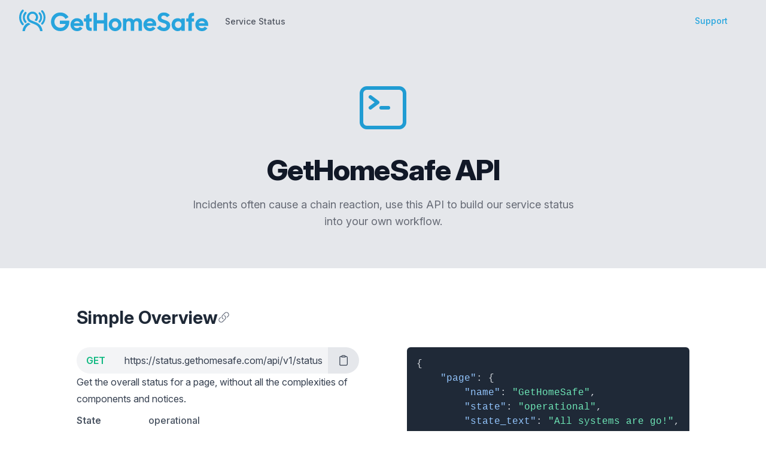

--- FILE ---
content_type: text/html; charset=utf-8
request_url: https://www.google.com/recaptcha/api2/anchor?ar=1&k=6Lc1z5MiAAAAAArBLreBfxilmog9tuu1Eqh2cCNM&co=aHR0cHM6Ly9zdGF0dXMuZ2V0aG9tZXNhZmUuY29tOjQ0Mw..&hl=en&v=N67nZn4AqZkNcbeMu4prBgzg&size=invisible&anchor-ms=20000&execute-ms=30000&cb=nvav27xbcji2
body_size: 48761
content:
<!DOCTYPE HTML><html dir="ltr" lang="en"><head><meta http-equiv="Content-Type" content="text/html; charset=UTF-8">
<meta http-equiv="X-UA-Compatible" content="IE=edge">
<title>reCAPTCHA</title>
<style type="text/css">
/* cyrillic-ext */
@font-face {
  font-family: 'Roboto';
  font-style: normal;
  font-weight: 400;
  font-stretch: 100%;
  src: url(//fonts.gstatic.com/s/roboto/v48/KFO7CnqEu92Fr1ME7kSn66aGLdTylUAMa3GUBHMdazTgWw.woff2) format('woff2');
  unicode-range: U+0460-052F, U+1C80-1C8A, U+20B4, U+2DE0-2DFF, U+A640-A69F, U+FE2E-FE2F;
}
/* cyrillic */
@font-face {
  font-family: 'Roboto';
  font-style: normal;
  font-weight: 400;
  font-stretch: 100%;
  src: url(//fonts.gstatic.com/s/roboto/v48/KFO7CnqEu92Fr1ME7kSn66aGLdTylUAMa3iUBHMdazTgWw.woff2) format('woff2');
  unicode-range: U+0301, U+0400-045F, U+0490-0491, U+04B0-04B1, U+2116;
}
/* greek-ext */
@font-face {
  font-family: 'Roboto';
  font-style: normal;
  font-weight: 400;
  font-stretch: 100%;
  src: url(//fonts.gstatic.com/s/roboto/v48/KFO7CnqEu92Fr1ME7kSn66aGLdTylUAMa3CUBHMdazTgWw.woff2) format('woff2');
  unicode-range: U+1F00-1FFF;
}
/* greek */
@font-face {
  font-family: 'Roboto';
  font-style: normal;
  font-weight: 400;
  font-stretch: 100%;
  src: url(//fonts.gstatic.com/s/roboto/v48/KFO7CnqEu92Fr1ME7kSn66aGLdTylUAMa3-UBHMdazTgWw.woff2) format('woff2');
  unicode-range: U+0370-0377, U+037A-037F, U+0384-038A, U+038C, U+038E-03A1, U+03A3-03FF;
}
/* math */
@font-face {
  font-family: 'Roboto';
  font-style: normal;
  font-weight: 400;
  font-stretch: 100%;
  src: url(//fonts.gstatic.com/s/roboto/v48/KFO7CnqEu92Fr1ME7kSn66aGLdTylUAMawCUBHMdazTgWw.woff2) format('woff2');
  unicode-range: U+0302-0303, U+0305, U+0307-0308, U+0310, U+0312, U+0315, U+031A, U+0326-0327, U+032C, U+032F-0330, U+0332-0333, U+0338, U+033A, U+0346, U+034D, U+0391-03A1, U+03A3-03A9, U+03B1-03C9, U+03D1, U+03D5-03D6, U+03F0-03F1, U+03F4-03F5, U+2016-2017, U+2034-2038, U+203C, U+2040, U+2043, U+2047, U+2050, U+2057, U+205F, U+2070-2071, U+2074-208E, U+2090-209C, U+20D0-20DC, U+20E1, U+20E5-20EF, U+2100-2112, U+2114-2115, U+2117-2121, U+2123-214F, U+2190, U+2192, U+2194-21AE, U+21B0-21E5, U+21F1-21F2, U+21F4-2211, U+2213-2214, U+2216-22FF, U+2308-230B, U+2310, U+2319, U+231C-2321, U+2336-237A, U+237C, U+2395, U+239B-23B7, U+23D0, U+23DC-23E1, U+2474-2475, U+25AF, U+25B3, U+25B7, U+25BD, U+25C1, U+25CA, U+25CC, U+25FB, U+266D-266F, U+27C0-27FF, U+2900-2AFF, U+2B0E-2B11, U+2B30-2B4C, U+2BFE, U+3030, U+FF5B, U+FF5D, U+1D400-1D7FF, U+1EE00-1EEFF;
}
/* symbols */
@font-face {
  font-family: 'Roboto';
  font-style: normal;
  font-weight: 400;
  font-stretch: 100%;
  src: url(//fonts.gstatic.com/s/roboto/v48/KFO7CnqEu92Fr1ME7kSn66aGLdTylUAMaxKUBHMdazTgWw.woff2) format('woff2');
  unicode-range: U+0001-000C, U+000E-001F, U+007F-009F, U+20DD-20E0, U+20E2-20E4, U+2150-218F, U+2190, U+2192, U+2194-2199, U+21AF, U+21E6-21F0, U+21F3, U+2218-2219, U+2299, U+22C4-22C6, U+2300-243F, U+2440-244A, U+2460-24FF, U+25A0-27BF, U+2800-28FF, U+2921-2922, U+2981, U+29BF, U+29EB, U+2B00-2BFF, U+4DC0-4DFF, U+FFF9-FFFB, U+10140-1018E, U+10190-1019C, U+101A0, U+101D0-101FD, U+102E0-102FB, U+10E60-10E7E, U+1D2C0-1D2D3, U+1D2E0-1D37F, U+1F000-1F0FF, U+1F100-1F1AD, U+1F1E6-1F1FF, U+1F30D-1F30F, U+1F315, U+1F31C, U+1F31E, U+1F320-1F32C, U+1F336, U+1F378, U+1F37D, U+1F382, U+1F393-1F39F, U+1F3A7-1F3A8, U+1F3AC-1F3AF, U+1F3C2, U+1F3C4-1F3C6, U+1F3CA-1F3CE, U+1F3D4-1F3E0, U+1F3ED, U+1F3F1-1F3F3, U+1F3F5-1F3F7, U+1F408, U+1F415, U+1F41F, U+1F426, U+1F43F, U+1F441-1F442, U+1F444, U+1F446-1F449, U+1F44C-1F44E, U+1F453, U+1F46A, U+1F47D, U+1F4A3, U+1F4B0, U+1F4B3, U+1F4B9, U+1F4BB, U+1F4BF, U+1F4C8-1F4CB, U+1F4D6, U+1F4DA, U+1F4DF, U+1F4E3-1F4E6, U+1F4EA-1F4ED, U+1F4F7, U+1F4F9-1F4FB, U+1F4FD-1F4FE, U+1F503, U+1F507-1F50B, U+1F50D, U+1F512-1F513, U+1F53E-1F54A, U+1F54F-1F5FA, U+1F610, U+1F650-1F67F, U+1F687, U+1F68D, U+1F691, U+1F694, U+1F698, U+1F6AD, U+1F6B2, U+1F6B9-1F6BA, U+1F6BC, U+1F6C6-1F6CF, U+1F6D3-1F6D7, U+1F6E0-1F6EA, U+1F6F0-1F6F3, U+1F6F7-1F6FC, U+1F700-1F7FF, U+1F800-1F80B, U+1F810-1F847, U+1F850-1F859, U+1F860-1F887, U+1F890-1F8AD, U+1F8B0-1F8BB, U+1F8C0-1F8C1, U+1F900-1F90B, U+1F93B, U+1F946, U+1F984, U+1F996, U+1F9E9, U+1FA00-1FA6F, U+1FA70-1FA7C, U+1FA80-1FA89, U+1FA8F-1FAC6, U+1FACE-1FADC, U+1FADF-1FAE9, U+1FAF0-1FAF8, U+1FB00-1FBFF;
}
/* vietnamese */
@font-face {
  font-family: 'Roboto';
  font-style: normal;
  font-weight: 400;
  font-stretch: 100%;
  src: url(//fonts.gstatic.com/s/roboto/v48/KFO7CnqEu92Fr1ME7kSn66aGLdTylUAMa3OUBHMdazTgWw.woff2) format('woff2');
  unicode-range: U+0102-0103, U+0110-0111, U+0128-0129, U+0168-0169, U+01A0-01A1, U+01AF-01B0, U+0300-0301, U+0303-0304, U+0308-0309, U+0323, U+0329, U+1EA0-1EF9, U+20AB;
}
/* latin-ext */
@font-face {
  font-family: 'Roboto';
  font-style: normal;
  font-weight: 400;
  font-stretch: 100%;
  src: url(//fonts.gstatic.com/s/roboto/v48/KFO7CnqEu92Fr1ME7kSn66aGLdTylUAMa3KUBHMdazTgWw.woff2) format('woff2');
  unicode-range: U+0100-02BA, U+02BD-02C5, U+02C7-02CC, U+02CE-02D7, U+02DD-02FF, U+0304, U+0308, U+0329, U+1D00-1DBF, U+1E00-1E9F, U+1EF2-1EFF, U+2020, U+20A0-20AB, U+20AD-20C0, U+2113, U+2C60-2C7F, U+A720-A7FF;
}
/* latin */
@font-face {
  font-family: 'Roboto';
  font-style: normal;
  font-weight: 400;
  font-stretch: 100%;
  src: url(//fonts.gstatic.com/s/roboto/v48/KFO7CnqEu92Fr1ME7kSn66aGLdTylUAMa3yUBHMdazQ.woff2) format('woff2');
  unicode-range: U+0000-00FF, U+0131, U+0152-0153, U+02BB-02BC, U+02C6, U+02DA, U+02DC, U+0304, U+0308, U+0329, U+2000-206F, U+20AC, U+2122, U+2191, U+2193, U+2212, U+2215, U+FEFF, U+FFFD;
}
/* cyrillic-ext */
@font-face {
  font-family: 'Roboto';
  font-style: normal;
  font-weight: 500;
  font-stretch: 100%;
  src: url(//fonts.gstatic.com/s/roboto/v48/KFO7CnqEu92Fr1ME7kSn66aGLdTylUAMa3GUBHMdazTgWw.woff2) format('woff2');
  unicode-range: U+0460-052F, U+1C80-1C8A, U+20B4, U+2DE0-2DFF, U+A640-A69F, U+FE2E-FE2F;
}
/* cyrillic */
@font-face {
  font-family: 'Roboto';
  font-style: normal;
  font-weight: 500;
  font-stretch: 100%;
  src: url(//fonts.gstatic.com/s/roboto/v48/KFO7CnqEu92Fr1ME7kSn66aGLdTylUAMa3iUBHMdazTgWw.woff2) format('woff2');
  unicode-range: U+0301, U+0400-045F, U+0490-0491, U+04B0-04B1, U+2116;
}
/* greek-ext */
@font-face {
  font-family: 'Roboto';
  font-style: normal;
  font-weight: 500;
  font-stretch: 100%;
  src: url(//fonts.gstatic.com/s/roboto/v48/KFO7CnqEu92Fr1ME7kSn66aGLdTylUAMa3CUBHMdazTgWw.woff2) format('woff2');
  unicode-range: U+1F00-1FFF;
}
/* greek */
@font-face {
  font-family: 'Roboto';
  font-style: normal;
  font-weight: 500;
  font-stretch: 100%;
  src: url(//fonts.gstatic.com/s/roboto/v48/KFO7CnqEu92Fr1ME7kSn66aGLdTylUAMa3-UBHMdazTgWw.woff2) format('woff2');
  unicode-range: U+0370-0377, U+037A-037F, U+0384-038A, U+038C, U+038E-03A1, U+03A3-03FF;
}
/* math */
@font-face {
  font-family: 'Roboto';
  font-style: normal;
  font-weight: 500;
  font-stretch: 100%;
  src: url(//fonts.gstatic.com/s/roboto/v48/KFO7CnqEu92Fr1ME7kSn66aGLdTylUAMawCUBHMdazTgWw.woff2) format('woff2');
  unicode-range: U+0302-0303, U+0305, U+0307-0308, U+0310, U+0312, U+0315, U+031A, U+0326-0327, U+032C, U+032F-0330, U+0332-0333, U+0338, U+033A, U+0346, U+034D, U+0391-03A1, U+03A3-03A9, U+03B1-03C9, U+03D1, U+03D5-03D6, U+03F0-03F1, U+03F4-03F5, U+2016-2017, U+2034-2038, U+203C, U+2040, U+2043, U+2047, U+2050, U+2057, U+205F, U+2070-2071, U+2074-208E, U+2090-209C, U+20D0-20DC, U+20E1, U+20E5-20EF, U+2100-2112, U+2114-2115, U+2117-2121, U+2123-214F, U+2190, U+2192, U+2194-21AE, U+21B0-21E5, U+21F1-21F2, U+21F4-2211, U+2213-2214, U+2216-22FF, U+2308-230B, U+2310, U+2319, U+231C-2321, U+2336-237A, U+237C, U+2395, U+239B-23B7, U+23D0, U+23DC-23E1, U+2474-2475, U+25AF, U+25B3, U+25B7, U+25BD, U+25C1, U+25CA, U+25CC, U+25FB, U+266D-266F, U+27C0-27FF, U+2900-2AFF, U+2B0E-2B11, U+2B30-2B4C, U+2BFE, U+3030, U+FF5B, U+FF5D, U+1D400-1D7FF, U+1EE00-1EEFF;
}
/* symbols */
@font-face {
  font-family: 'Roboto';
  font-style: normal;
  font-weight: 500;
  font-stretch: 100%;
  src: url(//fonts.gstatic.com/s/roboto/v48/KFO7CnqEu92Fr1ME7kSn66aGLdTylUAMaxKUBHMdazTgWw.woff2) format('woff2');
  unicode-range: U+0001-000C, U+000E-001F, U+007F-009F, U+20DD-20E0, U+20E2-20E4, U+2150-218F, U+2190, U+2192, U+2194-2199, U+21AF, U+21E6-21F0, U+21F3, U+2218-2219, U+2299, U+22C4-22C6, U+2300-243F, U+2440-244A, U+2460-24FF, U+25A0-27BF, U+2800-28FF, U+2921-2922, U+2981, U+29BF, U+29EB, U+2B00-2BFF, U+4DC0-4DFF, U+FFF9-FFFB, U+10140-1018E, U+10190-1019C, U+101A0, U+101D0-101FD, U+102E0-102FB, U+10E60-10E7E, U+1D2C0-1D2D3, U+1D2E0-1D37F, U+1F000-1F0FF, U+1F100-1F1AD, U+1F1E6-1F1FF, U+1F30D-1F30F, U+1F315, U+1F31C, U+1F31E, U+1F320-1F32C, U+1F336, U+1F378, U+1F37D, U+1F382, U+1F393-1F39F, U+1F3A7-1F3A8, U+1F3AC-1F3AF, U+1F3C2, U+1F3C4-1F3C6, U+1F3CA-1F3CE, U+1F3D4-1F3E0, U+1F3ED, U+1F3F1-1F3F3, U+1F3F5-1F3F7, U+1F408, U+1F415, U+1F41F, U+1F426, U+1F43F, U+1F441-1F442, U+1F444, U+1F446-1F449, U+1F44C-1F44E, U+1F453, U+1F46A, U+1F47D, U+1F4A3, U+1F4B0, U+1F4B3, U+1F4B9, U+1F4BB, U+1F4BF, U+1F4C8-1F4CB, U+1F4D6, U+1F4DA, U+1F4DF, U+1F4E3-1F4E6, U+1F4EA-1F4ED, U+1F4F7, U+1F4F9-1F4FB, U+1F4FD-1F4FE, U+1F503, U+1F507-1F50B, U+1F50D, U+1F512-1F513, U+1F53E-1F54A, U+1F54F-1F5FA, U+1F610, U+1F650-1F67F, U+1F687, U+1F68D, U+1F691, U+1F694, U+1F698, U+1F6AD, U+1F6B2, U+1F6B9-1F6BA, U+1F6BC, U+1F6C6-1F6CF, U+1F6D3-1F6D7, U+1F6E0-1F6EA, U+1F6F0-1F6F3, U+1F6F7-1F6FC, U+1F700-1F7FF, U+1F800-1F80B, U+1F810-1F847, U+1F850-1F859, U+1F860-1F887, U+1F890-1F8AD, U+1F8B0-1F8BB, U+1F8C0-1F8C1, U+1F900-1F90B, U+1F93B, U+1F946, U+1F984, U+1F996, U+1F9E9, U+1FA00-1FA6F, U+1FA70-1FA7C, U+1FA80-1FA89, U+1FA8F-1FAC6, U+1FACE-1FADC, U+1FADF-1FAE9, U+1FAF0-1FAF8, U+1FB00-1FBFF;
}
/* vietnamese */
@font-face {
  font-family: 'Roboto';
  font-style: normal;
  font-weight: 500;
  font-stretch: 100%;
  src: url(//fonts.gstatic.com/s/roboto/v48/KFO7CnqEu92Fr1ME7kSn66aGLdTylUAMa3OUBHMdazTgWw.woff2) format('woff2');
  unicode-range: U+0102-0103, U+0110-0111, U+0128-0129, U+0168-0169, U+01A0-01A1, U+01AF-01B0, U+0300-0301, U+0303-0304, U+0308-0309, U+0323, U+0329, U+1EA0-1EF9, U+20AB;
}
/* latin-ext */
@font-face {
  font-family: 'Roboto';
  font-style: normal;
  font-weight: 500;
  font-stretch: 100%;
  src: url(//fonts.gstatic.com/s/roboto/v48/KFO7CnqEu92Fr1ME7kSn66aGLdTylUAMa3KUBHMdazTgWw.woff2) format('woff2');
  unicode-range: U+0100-02BA, U+02BD-02C5, U+02C7-02CC, U+02CE-02D7, U+02DD-02FF, U+0304, U+0308, U+0329, U+1D00-1DBF, U+1E00-1E9F, U+1EF2-1EFF, U+2020, U+20A0-20AB, U+20AD-20C0, U+2113, U+2C60-2C7F, U+A720-A7FF;
}
/* latin */
@font-face {
  font-family: 'Roboto';
  font-style: normal;
  font-weight: 500;
  font-stretch: 100%;
  src: url(//fonts.gstatic.com/s/roboto/v48/KFO7CnqEu92Fr1ME7kSn66aGLdTylUAMa3yUBHMdazQ.woff2) format('woff2');
  unicode-range: U+0000-00FF, U+0131, U+0152-0153, U+02BB-02BC, U+02C6, U+02DA, U+02DC, U+0304, U+0308, U+0329, U+2000-206F, U+20AC, U+2122, U+2191, U+2193, U+2212, U+2215, U+FEFF, U+FFFD;
}
/* cyrillic-ext */
@font-face {
  font-family: 'Roboto';
  font-style: normal;
  font-weight: 900;
  font-stretch: 100%;
  src: url(//fonts.gstatic.com/s/roboto/v48/KFO7CnqEu92Fr1ME7kSn66aGLdTylUAMa3GUBHMdazTgWw.woff2) format('woff2');
  unicode-range: U+0460-052F, U+1C80-1C8A, U+20B4, U+2DE0-2DFF, U+A640-A69F, U+FE2E-FE2F;
}
/* cyrillic */
@font-face {
  font-family: 'Roboto';
  font-style: normal;
  font-weight: 900;
  font-stretch: 100%;
  src: url(//fonts.gstatic.com/s/roboto/v48/KFO7CnqEu92Fr1ME7kSn66aGLdTylUAMa3iUBHMdazTgWw.woff2) format('woff2');
  unicode-range: U+0301, U+0400-045F, U+0490-0491, U+04B0-04B1, U+2116;
}
/* greek-ext */
@font-face {
  font-family: 'Roboto';
  font-style: normal;
  font-weight: 900;
  font-stretch: 100%;
  src: url(//fonts.gstatic.com/s/roboto/v48/KFO7CnqEu92Fr1ME7kSn66aGLdTylUAMa3CUBHMdazTgWw.woff2) format('woff2');
  unicode-range: U+1F00-1FFF;
}
/* greek */
@font-face {
  font-family: 'Roboto';
  font-style: normal;
  font-weight: 900;
  font-stretch: 100%;
  src: url(//fonts.gstatic.com/s/roboto/v48/KFO7CnqEu92Fr1ME7kSn66aGLdTylUAMa3-UBHMdazTgWw.woff2) format('woff2');
  unicode-range: U+0370-0377, U+037A-037F, U+0384-038A, U+038C, U+038E-03A1, U+03A3-03FF;
}
/* math */
@font-face {
  font-family: 'Roboto';
  font-style: normal;
  font-weight: 900;
  font-stretch: 100%;
  src: url(//fonts.gstatic.com/s/roboto/v48/KFO7CnqEu92Fr1ME7kSn66aGLdTylUAMawCUBHMdazTgWw.woff2) format('woff2');
  unicode-range: U+0302-0303, U+0305, U+0307-0308, U+0310, U+0312, U+0315, U+031A, U+0326-0327, U+032C, U+032F-0330, U+0332-0333, U+0338, U+033A, U+0346, U+034D, U+0391-03A1, U+03A3-03A9, U+03B1-03C9, U+03D1, U+03D5-03D6, U+03F0-03F1, U+03F4-03F5, U+2016-2017, U+2034-2038, U+203C, U+2040, U+2043, U+2047, U+2050, U+2057, U+205F, U+2070-2071, U+2074-208E, U+2090-209C, U+20D0-20DC, U+20E1, U+20E5-20EF, U+2100-2112, U+2114-2115, U+2117-2121, U+2123-214F, U+2190, U+2192, U+2194-21AE, U+21B0-21E5, U+21F1-21F2, U+21F4-2211, U+2213-2214, U+2216-22FF, U+2308-230B, U+2310, U+2319, U+231C-2321, U+2336-237A, U+237C, U+2395, U+239B-23B7, U+23D0, U+23DC-23E1, U+2474-2475, U+25AF, U+25B3, U+25B7, U+25BD, U+25C1, U+25CA, U+25CC, U+25FB, U+266D-266F, U+27C0-27FF, U+2900-2AFF, U+2B0E-2B11, U+2B30-2B4C, U+2BFE, U+3030, U+FF5B, U+FF5D, U+1D400-1D7FF, U+1EE00-1EEFF;
}
/* symbols */
@font-face {
  font-family: 'Roboto';
  font-style: normal;
  font-weight: 900;
  font-stretch: 100%;
  src: url(//fonts.gstatic.com/s/roboto/v48/KFO7CnqEu92Fr1ME7kSn66aGLdTylUAMaxKUBHMdazTgWw.woff2) format('woff2');
  unicode-range: U+0001-000C, U+000E-001F, U+007F-009F, U+20DD-20E0, U+20E2-20E4, U+2150-218F, U+2190, U+2192, U+2194-2199, U+21AF, U+21E6-21F0, U+21F3, U+2218-2219, U+2299, U+22C4-22C6, U+2300-243F, U+2440-244A, U+2460-24FF, U+25A0-27BF, U+2800-28FF, U+2921-2922, U+2981, U+29BF, U+29EB, U+2B00-2BFF, U+4DC0-4DFF, U+FFF9-FFFB, U+10140-1018E, U+10190-1019C, U+101A0, U+101D0-101FD, U+102E0-102FB, U+10E60-10E7E, U+1D2C0-1D2D3, U+1D2E0-1D37F, U+1F000-1F0FF, U+1F100-1F1AD, U+1F1E6-1F1FF, U+1F30D-1F30F, U+1F315, U+1F31C, U+1F31E, U+1F320-1F32C, U+1F336, U+1F378, U+1F37D, U+1F382, U+1F393-1F39F, U+1F3A7-1F3A8, U+1F3AC-1F3AF, U+1F3C2, U+1F3C4-1F3C6, U+1F3CA-1F3CE, U+1F3D4-1F3E0, U+1F3ED, U+1F3F1-1F3F3, U+1F3F5-1F3F7, U+1F408, U+1F415, U+1F41F, U+1F426, U+1F43F, U+1F441-1F442, U+1F444, U+1F446-1F449, U+1F44C-1F44E, U+1F453, U+1F46A, U+1F47D, U+1F4A3, U+1F4B0, U+1F4B3, U+1F4B9, U+1F4BB, U+1F4BF, U+1F4C8-1F4CB, U+1F4D6, U+1F4DA, U+1F4DF, U+1F4E3-1F4E6, U+1F4EA-1F4ED, U+1F4F7, U+1F4F9-1F4FB, U+1F4FD-1F4FE, U+1F503, U+1F507-1F50B, U+1F50D, U+1F512-1F513, U+1F53E-1F54A, U+1F54F-1F5FA, U+1F610, U+1F650-1F67F, U+1F687, U+1F68D, U+1F691, U+1F694, U+1F698, U+1F6AD, U+1F6B2, U+1F6B9-1F6BA, U+1F6BC, U+1F6C6-1F6CF, U+1F6D3-1F6D7, U+1F6E0-1F6EA, U+1F6F0-1F6F3, U+1F6F7-1F6FC, U+1F700-1F7FF, U+1F800-1F80B, U+1F810-1F847, U+1F850-1F859, U+1F860-1F887, U+1F890-1F8AD, U+1F8B0-1F8BB, U+1F8C0-1F8C1, U+1F900-1F90B, U+1F93B, U+1F946, U+1F984, U+1F996, U+1F9E9, U+1FA00-1FA6F, U+1FA70-1FA7C, U+1FA80-1FA89, U+1FA8F-1FAC6, U+1FACE-1FADC, U+1FADF-1FAE9, U+1FAF0-1FAF8, U+1FB00-1FBFF;
}
/* vietnamese */
@font-face {
  font-family: 'Roboto';
  font-style: normal;
  font-weight: 900;
  font-stretch: 100%;
  src: url(//fonts.gstatic.com/s/roboto/v48/KFO7CnqEu92Fr1ME7kSn66aGLdTylUAMa3OUBHMdazTgWw.woff2) format('woff2');
  unicode-range: U+0102-0103, U+0110-0111, U+0128-0129, U+0168-0169, U+01A0-01A1, U+01AF-01B0, U+0300-0301, U+0303-0304, U+0308-0309, U+0323, U+0329, U+1EA0-1EF9, U+20AB;
}
/* latin-ext */
@font-face {
  font-family: 'Roboto';
  font-style: normal;
  font-weight: 900;
  font-stretch: 100%;
  src: url(//fonts.gstatic.com/s/roboto/v48/KFO7CnqEu92Fr1ME7kSn66aGLdTylUAMa3KUBHMdazTgWw.woff2) format('woff2');
  unicode-range: U+0100-02BA, U+02BD-02C5, U+02C7-02CC, U+02CE-02D7, U+02DD-02FF, U+0304, U+0308, U+0329, U+1D00-1DBF, U+1E00-1E9F, U+1EF2-1EFF, U+2020, U+20A0-20AB, U+20AD-20C0, U+2113, U+2C60-2C7F, U+A720-A7FF;
}
/* latin */
@font-face {
  font-family: 'Roboto';
  font-style: normal;
  font-weight: 900;
  font-stretch: 100%;
  src: url(//fonts.gstatic.com/s/roboto/v48/KFO7CnqEu92Fr1ME7kSn66aGLdTylUAMa3yUBHMdazQ.woff2) format('woff2');
  unicode-range: U+0000-00FF, U+0131, U+0152-0153, U+02BB-02BC, U+02C6, U+02DA, U+02DC, U+0304, U+0308, U+0329, U+2000-206F, U+20AC, U+2122, U+2191, U+2193, U+2212, U+2215, U+FEFF, U+FFFD;
}

</style>
<link rel="stylesheet" type="text/css" href="https://www.gstatic.com/recaptcha/releases/N67nZn4AqZkNcbeMu4prBgzg/styles__ltr.css">
<script nonce="XkLp_2-BVIIqgRn_x_4gLw" type="text/javascript">window['__recaptcha_api'] = 'https://www.google.com/recaptcha/api2/';</script>
<script type="text/javascript" src="https://www.gstatic.com/recaptcha/releases/N67nZn4AqZkNcbeMu4prBgzg/recaptcha__en.js" nonce="XkLp_2-BVIIqgRn_x_4gLw">
      
    </script></head>
<body><div id="rc-anchor-alert" class="rc-anchor-alert"></div>
<input type="hidden" id="recaptcha-token" value="[base64]">
<script type="text/javascript" nonce="XkLp_2-BVIIqgRn_x_4gLw">
      recaptcha.anchor.Main.init("[\x22ainput\x22,[\x22bgdata\x22,\x22\x22,\[base64]/[base64]/MjU1Ong/[base64]/[base64]/[base64]/[base64]/[base64]/[base64]/[base64]/[base64]/[base64]/[base64]/[base64]/[base64]/[base64]/[base64]/[base64]\\u003d\x22,\[base64]\x22,\x22LjrDnsOiw7QHwoTDhlokNW4kM8OKwpYdbcKyw78uRkPCtMKKVFbDhcOjw5hJw5vDpMKBw6pcXCg2w6fCnCVBw4VIYzk3w7vDuMKTw4/[base64]/ClsKBw4jCv8OvbcKtS8O0w5XCsWbChMKPwpN+wqTCmHd0w6fDpMKyESgewqzCqSzDqw/CvsOXwr/Cr2sVwr9ewpjCq8OJK8KcecOLdHFvOywRSMKEwpwnw44banQkUMOED1UQLTnDoydzacOoNB4YPMK2IUjCpW7Cil4rw5Zvw6vCp8O9w7l4wr/DszMxOANpwq3CucOuw6LChnnDly/Dn8OUwrdLw5nCoBxFwpbCmB/[base64]/DkMO4wqfDq8O1bm8xwpzDn8KNwrcrRELDssO2bnPDrcOGRXDDmcOCw5QsSMOdYcKvwoc/SVLDmMKtw6PDsz3CicKSw6rCpG7DusKowpkxXVJVHF4Qwo/Dq8OnXDLDpAEQfsOyw79Uw70Ow7djLXfCl8OdHUDCvMK+CcOzw6bDgjd8w6/Ck2l7wrZNwqvDnwfDsMO2wpVUGsKYwp/DvcOww6bCqMKxwqdPIxXDsiJIe8OLwpzCp8Kow5LDssKaw7jCqsKLM8OKTFvCrMO0wpE3FVZ5HMORMHvCssKAwoLCjsOkb8Kzwr7DjnHDgMKxwpfDgEddw4TCmMKrNsO6KMOGf3puGMKJRyN/EibCoWVCw4RELz5uFcOYw7rDu23Dq33DhsO9CMOCTMOywrfCmMKzwqnCgA00w6xaw5URUncfwoLDucK7HGItWsOgwq5HUcKTwrfCsSDDq8KoC8KDTsKWTsKbWMKxw4JHwrd5w5Efw60Uwq8bVD/DnQfCqnBbw6Arw6oYLAPChMK1wpLCncO8C2TDni/[base64]/Cui19w5pdUQhnR0DCpMOUfh0PwphKw4MNYBJ4SG5tw6XDgMKMwptBw5YZEEApRMKIHjtJNcKIwrPCrMK/[base64]/Dn8KnwpQMw4ocwpTCr8K6wrbDl3LDssKowqrDolhQwrBCw5EJw5vDlsKQZ8KAwoAcFMOkZ8KCTD3CqcK6wpEgw6fCoDzCnmUUYjDDjDMHwrbDlhN/RyjCnwjCl8O1X8OBw5UiPy/CgsKUaVh4wrfDvMOtw6TDo8OneMO2wpsfLVXCjMKOM3E3wqnCnGbCi8Ogw4LDu0/ClE3ChcKQFxBSH8ONwrI2CU7Dg8KJwrMiRkPCs8KzN8KdDQd2OsOrd3gfNMKgZ8KoBks6S8Kxw77DrsK9S8KmLyAlw7nCmRBPw5rCrwLDksKBw5IcVkLChsKPRcKcUMOkZsKNQQhOw4s6w6XCmCPDoMOgGGnCjMKMwrPDmMK8CcKQFAoUFcKcw57Dmlc7T2Aywp/[base64]/wpI8w6DCth5twpwgw6E4wqAxYgvCmwB5w5o4VcOsRMOrVsKNw4VEHcKuT8KDw7zCocO/XMK7w5PCvzgnUAzCjE/DqTPCosK9wq94wpcmwrshO8KKwoBnw7B2O1XCpcOwwpnCpcOIwqTDucOuwoPDvEfCo8KGw5pUw4EUw77Dul3ChQ/[base64]/CrMOJRMOvw7Mkw6zCmMKgRFYyPsKQw43CqMKNMsOTLTDDv3MXV8KBw7nCqDRhw7AMwrddQUXDi8KFUTHCskBnRsOjw50MRlXCqRPDpMKkw4DDhD3CjsKww45qwrzCmxB3Ky8nMw5+w70Aw6nCgS7Cjy/[base64]/DpMOtwo7CqlzDp8OIw6zCscKITkhvZRPCrQPClsKFPR/DizDDqgPDuMOSwqh5wodrwrrCtsKfwrDCu8KLdkzDt8Kmw5N0HiwBwpk6GMO4L8ObIsKww5ENwpvDnMKew6RxBcKMwp/[base64]/Dng7DvMKKw5nCqMO5w7QMMsOdw7nCicK7F8O4wo0TwqnDpcOJwqDCs8KrNBsDwrJMKG/DvXjCqivClTbCpB3DrMO8QFM7w6TCoC/DgWIOMVLCisOWCsOvwo/CnsK/esO1w6nDosO9w7wJcFcCRhcCVxFow4DDkMOUwqrCr2EgVAI3wqzCggJEcsOkXXpmG8OKeHZscyrCpcK8wok1IyvDjWDDkyDCoMOuV8OFw5s5QsOCw7bDgGnCrgvCm3/CvMKZLnZjwoU8woXDoAfCjzUcw4BEEys/WcKkM8O3w47CssK4WGXDrsOrIMOzwp1VQMKvw6F3w4nDvQBeXsOjYFJwUcO5w5BtwpfCuXrCmUoDdF/[base64]/DisOZfwPCsMKQwoHCt2vCgMKkNW51P8OCw5LDlX01w5HCjMOdC8OFwphvS8KpD2vDvsK0woHDvXrDhSQ/[base64]/[base64]/CsAtyDcOKwoHDlcOvL3U9fl5nwqQWR8OEw5vCsmxRwo4/YzULw7Z8w6XDniYSQ2oLw7x+L8OqKsKOwqzDu8K7w4FDw7LCngvDmcO6wqwZIsKpwo11w7htFVNPwqIHbsKuOifDtMOtDsO1T8KpZ8O8EsOzRD7Cs8OmGMO6w748Gz8uwpDDnGfCpSTDjcOgGjzDu00Ewo1/[base64]/Dt8KrYMKyWMKGwqvCrMOLwqYsbMOmOiLCscOfw6TCv8KmwpUaAmbCmV7CjcOiMSgkw4LDg8KOIT7CumnDhBJgw6HCvsOrTixrSWk/wqQdw7nCthYFw6J+VMOkwoR8w7Mrw4vCqypjw7lswofDg1JXMsKcJcOTP3jDikUGCcK8wrJfwqTDmS9NwoYJwosuXMOqwpN0wqHCoMKDwo0EHELDpHvDtMOqLW/Dr8OYAGDDjMKxwpAnIl0zN1t/w5MyOMOWODgBNS8CZ8OjEcOqwrQZQRvCnXIAw79+wpRxw5XDkWTClcOGBQUPKcK6CXVIIkTDkk53b8K8wrcgJ8KcQ0jChRcPLCnDr8OKw5fDpsK8wp3DkyzDuMKPAmXCvcOyw7zDi8K2woJCE3smw7VLC8OBwpNFw4crMMKUAGvDr8KZw7rDm8ONw4/DvBBlw4wMOsO4w6/DiynDssO7McOHw5llw6F4w5kZwqIFQhTDvGQFw6EPZMOSw5xQB8KqbsOrIDRZw7TDpgjDmXnCmlLCk0TCr2zDu3QQDxXCqg7Cs39VQsKrwpwBwq0qwrURwpYTw5RNacKlIjTDgRN0BcKVwr4wfVpVw7BWM8Kqw59Ew4/DqMOmwqVEUMOpwosxSMKzwqnDgcOfw5jCih82wrzCrAdkNcKcKsKqZcO+w69dwq4Lw4J5VnvCgcOKA1/CpsKEAXtQw6TDjBICZjPCp8OTw6EgwoUnCVVue8OVwq7Dt2DDn8ObXsKMR8OGAsO4Zi7CqcOuw7XCqz8gw7bCvcKiwqHDp3Z3w7TCi8KHwpRew5Npw43DnVxeC1zCj8OFasO/w4B6w6/[base64]/DmBprwpHCphYYwoVuwqVzAzPDlsOxwr9pw6FcH0Jlw6JgwqjCisOmZll4NlXCknvDjcKJwpvDhC8iwpkRw7PDnGrCg8OPw5LDgyNXw7FwwpBFXMK8w7fCqBrDrXY/ZnNTwobCoDzDvCDCmBYrw7HClCrCu3Qxw7kDw6bDrwfCpcKvWcKNwonDtcOSw7FWOg9zw5VLDsKqwqjCinTCvMOOw4s7wrvCisOrw6HDuj9YwpPClSoDMcKKahosw6DDkcOBw6TCiDwGccK/[base64]/Dg33DssODw5TCngnDpMOyw43CuMKlw6ArGVhQBcKew6EGwo57dMOuIDUzasKYBGnDv8K9LsKWw6rDghbCpRVUbUlawqPDtAEAe1TChsKBDgvCjcOIwowtYEPCpznDiMOgw6cWw7nCtMO5YBzDpsO2w5IkSMKnwrvDhsK4BAEKcFLDoXMSwrxPJMK0DMK2wqQjwr5Ywr/Cg8ODMcOuw7N2wrXDjsOXwrYgw63CrUHDjMO/Clkrwo/CqGgbNMKbQcO3wp/DrsOHw5TDti3CmsKwXyQaw6/[base64]/[base64]/w7HCjsOOwoE0QcKEMQrDosKrwrFLwqLDgXfDicOPw7kkNUVNw5bDuMKYw55LARFQw6rCvyPCvsOwK8Kfw6XCrm1Kwod5w50GwqXCssKMw7RddHPDrzPDsxjCosKPSMKXwrQew7zCu8OKCxzCs0HCgWvCq3DCl8OIesO7VMKRe0/DosKJw5fCpcOnXsO7w7/DpsO0SsKIHcK6BMOWw651c8OrAsOKw6/DiMKbwpR0woFfwr5Kw7cpw67CjsKpwobCj8KIYnstNiV1cghawrkFw4XDksOXw6zCmG/[base64]/wpAAw71tUDXDoMKpw5FEwrM7TcKZw4zCo8Kxw6vDoShywqHCuMKYLMOdwrHDmsO6w7dGw5PCmsK5w5c2wrHCk8Obw5dow4jClXMWw67CtsKrw6h3w7IWw7caA8Ojf0DDqnrCsMKZw4IiwqXDkcObbnXCpMKEwr/CrF1FBsOZw6RNwrTDtcKtScK3RCbCsTPDvxvDv0J4E8OVYBTDh8Kswo9twqwpSMKTw6rCi2bDssO9CGbCrF4eMsK/b8KwIn3CnTXCt3DCgndJfMOTwpDCsSQKPG9ISDB/QC9CwptiCCrDrQ/DhsOjwqPDh1E4RwHDqwUDfX7Cv8O4wrUhVsOQSWE5wr9Ke21/w4TDjMOiw6HCpSAvwoJoRDYYwphzwpvChTwNwo9iE8KYwqnCkcOkw5s/w5BpIMOawqnDucKDDcO8woLDpXTDpw/[base64]/DhcKObsKDw7XDs25IwrQSKsONIcOFwoBJb8OeecOuHm93w7RCIgQZTsKLw5PDrx/DsAJHw7/DtcKgS8O8w5/DrhPCr8KeaMOYLGBqFsKjCQ0MwqIzwr5/[base64]/CrsOOPXTCunRLwok8wq/CqsK8wqRXBsOvwqQEXQHDiMOUw4ldfEHDoH43w57CncOqwq3Cm27DkXfDr8K9wowQw7oAP0V3w6bDo1XCpsOtwrVsw6XCksOefcOCwoZkwplJwprDkX/DkMOFKibDusORw4jDjsOOdMKAw5xCwrwrVEwgExVmHHnClFd8wogTw6fDj8K/w7HDiMOrNcOOwoYCdcO/X8K5w5nDg1wWOj/[base64]/[base64]/DrSfDvw8swqjDgkHDq1bDm8KBEl7CosODwoJzRsOPSgo5JVfDknsxwptRJELDmk7DiMOrw7gjwqJOwqJFEsOzw6lXCMKnw60obAFEw6PDusKjecOUMCNkwpQzW8OPwpV7PxhRwoPDicO/w5QTS3/CosO1E8OAw5/CucKsw6DCgiPDuMOlKDzCqw7CpCrCnmBRKMOww4bDuw7CnSQ7YxDCrQNow4PCvMObenUow61QwpE0wr7Dl8OZw6siwqcswq/Cl8O/[base64]/DhMKEw53DpSsVw4HDnMOGIsO0cVliw4zCs3pFwo5NVsOMwqLChnbCvcKywpocBsOMw5DDhSHDjx/[base64]/CtjJwXy/CtArDuiolwrXCoAPCs1ULX3/DjUxgw4bChcO+w4HDhQQQw7jDjcOWw6bCmCs9K8KNwp5awrt3McOeAiPCmcOvbsKDLAfCmsKUwpsLwqo9LcKcwqvCtzcEw7DDhcOaBR/CrxQdw4gSw6XDpMOQw4M4woLCllkJw4Yaw4gTaWvCk8OcCsOwGMKrLcOBU8OoIG5ubBEAUnTCqsOkw5/CsmVkwo5LwqPDg8O1YsKUwrLCqxA/wrFIUGXDgSTDhh5pw4snLCXDkC8XwrhCw7dUJMKYT1Ztw4V1TsONMWIHw7h5w6rCjW41w7BOw7d9w4fDhDhZDxNKC8KBYsK1H8OrUFALbMOHwq3ChsO8w4McEsK7OMKxw6jDssOpLMOGw5TDjFxkAMKWTFM3XsKawol0YmvDjMKBwohpZTNkwpRIbcO/wohnVcOwwrvDnEQiI3NLw4kgw4wKSmFqdcKDTcKYLE3Dp8OkwojDsF5/AsOYTwNPw4rDnMKxDMO8JcKEw58twqTCsBI2wpEVSknDml0Iw6k5PV/DqcOncTN/VkfDsMOjfD/CgiLCvxl5Ui9bwqDDvjzCnkd7wpbDsk8bwqgEwrIWBcK0w51pU33Di8KZw79UBBw/FMOUw67CsEMjPDfDuhPCsMOmwo90w6PDqRvClMOQHcOnw7TCn8OBw5FAw5hmw5HDqcOowoYZwpBEwqbDt8OCE8OARcKoTxE5dMOhw4PCmcOJM8K8w7HCpF7Dg8K7ZyzDvsOSKhF/wr19UsORasOnIcOIHsK3wrjCsw5MwrRrw4g2wqshw6fCq8KKwonDsGHDjz/[base64]/DkDsIwopow57ClMOKeS5jwpzDhVJzw4zCq8OuVcOFYMKDViosw7XCiRbCg0XColNbdcKTw559Vy4twp9+fAbDug8yXsKUwq/[base64]/[base64]/DuCxPw6QCwoLDqDtzwpnCg8KpwobDkDkTFsOSw58bCGUnw4x4w6tLDcK/RcKwwonDris/bMKkK1nDlSoVw5IrSm/CisOyw4sHw7fDp8KkCUlUwo1UTzNNwp1kb8OowrVhWsOUwqvCmx5uw4TDksKmw657I1RQKcOMCgZpwo8zP8ORw6/DoMK4w4Y7w7fDokttw4hjwqV6RSwqBsKiBm3Dqw/[base64]/CvjTCtmIBwrTDo8OnwovDvSvDnwxmPgdnZsKWwqkBOsOHw799wpdJKcKtwrrDpMOIwo0Sw6HCnQ5PMxnCjcObw4BTecKmw7vDhsKrw5DCgggTwqF8AAk+RWgqw79zwptLw7JBHsKJEcO8wqbDjVheAcOvw6LDl8OlHnNQw47DvVvCsRfDnU/DpMKKay5TCMOpS8O2w4Abw7zCmyrCr8OWw7DCjsOzw4sKOUhUcsKNehjCj8O5BX88w7c1woPDrMO/w53Cg8ObwqfClRxXw5bDocKSwrxdwqHDgihqwpvDicKswop0wr8ME8K1AcOQw7PDqm10TwhfwonCmMKVwrzCsk/DlE7DvifCpnfDmB7ChVEuwoAhYAnCpcOfw4rCpsKwwrtZQgPCvcKxwozDsGFnecKEw7nCgmNYwrFmXHd2woAhIHLDr1UIw5k6BGl7wo/Cu1sgwrVAGMKUSxrDuSLCn8KOw6bDmsKnKMKowrscw6LCjsOOwod0N8OYwqLCnsKwQMKvJkHDqsODXAfDgUxJCcKhwqHCrcOcdcKHU8KmwrDCtRzDqTLDi0fCvhzCosKEAQ4dwpZ1w4XDhsOheF/DgyLCtg82wrrCv8KqOcOBwoVEw4xnw4jCtcOYU8KqJk3CjcKQw6rDulzDuijDisOxw5V2RMKfQwwEF8KvNcKcU8OpGUt9FMKIwrR3GnjCu8OaZsOOw5VYwrcaMSggw6MawrzDrcKSScKKwrYQw7nDkMKnwq/Dtxs/esK+w7TDtA7DiMKaw7sRw5suwrHCtcOWw5rCqxpcw69vwqtbw6jCsjzDpExYYFRbU8Krw7kQZ8OOwqvDkH/DgcOrw7NDWMOEDi7DoMKDKAcYYCstwqN1wrtCN0PDpcONIE3DqMOfMVY5wrNMCsORw4HCmyfChwvCtijDrMK6woTCo8OibsKRTmbCr3Fww59rQMOsw6U/w4AmJMOiCTbDncKQfMKHw5PDuMKGf1oFU8Kww7fDi2lIw5TCj1nCpsKvJMOyHFDDnDHDq3/[base64]/wr3ClSrDp8O8PXzCkh5RB3dFWsKCBG3CnMOdwrhvw4IEw6FJQMKKwqbDtcOzworDsVzCnWg/JMKjDMOMFXTCusObeQZ3asOveEJRHQDDh8OdwqvCsE7DnsKXwrEVw58dwpw7woYhEFnCqMOYN8K8NsOmGMKMfcKkw7kCw5VebR9aVkAYw4TDll3DrktdwoHCg8OqdGcpPhDDocK7OhB2H8KRKCfCg8KaBhgvwqZ0wr/[base64]/HMKQwq7CicOwHEzDtm/DgT40w47DicKYVzbCuiQoZ2XDuw4Kw6coN8OEB33Dmx7DvsOUekYzV3jDiR0Sw7IxfFEMwp9bwr8eSEzDr8OZwpHCiHoAMcKTNcKdY8OsX0QNSsK1NMOSw6N/w4zCvmAWOjHCkTxjcsOTOlsvfBciQTYnIzXDpELDgFfCjSEMwrsIw6Z+RMKwFmICMsKtw5zDlsOVw43CnUZvw7g9bcKtX8OsXkjDlWx9wq9LA0TCqx/CncOZwqbCtWJbSDbDozIeZ8O5w6AEFBtcClBSQjhREXfCoyvCl8KtESvDvw3DhTrCnADDuU/DpjTCuy/DrMOtD8K7GmbDtsOiZWYNEzBAJzXDhH1sTydjNMKxw4/DqcKSRMOCTMKTAMKjJ2tUe1Mmw6jCncOxY2d8wozCoGvCsMOjwoDCqx/CuVITwohGwroWLsKPwp3Dh1oCwqbDvWbCssKuKcOkw7QOGsKVWS0nJMKcw6Fuwp/ClwzDhMOhwoTDjcKVwoQAw5zCuHjDssK9K8KJw6TCkMOuwrbCh0HCgUNFXUHCrSsCw6Iow6bDvhbDqcKGw5XDvh0sNMK5w7jDoMKGI8Onwo03w5TDhcONw5/DrMOwwp/DqsOMHh4gAxIsw7dzCsO0LcOUdSpYUhVUw4DCi8OQw6lVwojDmgkKwqM4wqvChBfCqy4/wq3CnF/CkMKpRS1fXhHCvsKyQsO+wo09asKGwrDCvxHCucKDB8OlMAfDjxUmwr7CoT3CsSMvc8K+w7/[base64]/O8OTw4RPX2HCn3/DnBVdE8OEwrREbMOQbBDCmVLDrAAVw7RIKQjDi8Khwrk3wqTDjnDDm2lpEhx9McO2awEsw5NPMMOww4hkwod3Vg4sw58tw6HDpMOdP8O5w5HCvG/[base64]/Cv2XDs8Kvw7nChsOnw4YnAsOeYcKCVcOVZMK2woQ1ZsOxTyVdwoLDpjY9w58ZwqfDlB7CkcOuXcOTOwjDq8KHw4PDrghFwpQcNAMVw7UZWsKcCsOAw5luAAB7wqN3OQ7CqFJia8KFbTsYS8KVw5LChgVNRMKDWsKUQsO5MAjDiFHCncO0woXCnsOkwr/DoMKnbMOQwosrdcKNw6ALwrjCjwM1woR7w7zDkR/[base64]/AlYbwrhgD8O2aMKhHR3DjwRMw7BUw63CusKNJcKbfyE+w4/Csk9ow7fDg8OQwrLCuDp2fxTDk8K1w4h8U29AFcOSSD9vwpsswooMAFXDgsKkXsOxw7lowrZ4wptqwopSwrwxwrTCu33DiTgCGsOdWABpPMKRMMOaN1LCh3QfBlV3AxgNKcK4wr96w7E/w4LDhMOjHMO4FsOyw4DDmsOeLRXCk8Ocw4/[base64]/[base64]/CtjvCmCTDssKiNx0Owr52S14HwrnDolg0NCHCpcKrP8KIJU/DksOGa8OeV8K0Z0jDoX/CjMOLZnMKccORccKxwpjDqEfDn2YewrjDpMKGeMK7w7nCnV7DncO3w5jDhsKmDMOIwrrDh0dDw4Z8DcKWwpTCml9OPnXDuCUQw5PDm8K3IcOtw6jDhMONNMK2w5RicsOPRcKSBMKYO0c/wpF4wpFgw5BcwoXDkFNCwq9tVlHDmVobwpDDisOSFAMZPSF2XCfDgcO+wqjCoD94w7JhJxRoF0d8wqk4Slw3GnIKEVrCuzBaw67Cty/CuMOowonComdGeWAQwrXDq1XCicO0w65Nw5xCwqXDsMKWwoB+aF/DhMKpwq14wqkywrnDrsK9w4DDpjJ6MW4twq5lFignZy3DpcOswqZ4UEtpfEsBw77CuWbDkk/DuRrCpyfDj8KXTjcuw47DqCFWw6LCicOgNTLDi8OlXcKdwqhnZsKcw6tzNjLDsl7DgmTDj1dWwrVjw58HRcKzw40BwogbBkNbw43CgmnDgkUdw4lLXjnCscK/YnEHwp4Kd8OpTMO8wqHCqMKKZWVGwp05wo06CsO/w6AYCsKbw4N/[base64]/wqoww4fDn8O6cwHDgh7DvRXCvMOBHxXChcOqw7XDjSLCi8OXw4LCrB1ew53Dm8OLHTo/wpk+w79cMA3DvQFdL8Kfw6U+wq/DsUhgwq9oJMKTdMKgw6XClMKPw6bDpFcmwpIMwq3CnsOfw4bDkTrDnMOjDsK4wqHCrypxJEsePQfClMKYwoBqw51Sw7E7NsKYB8Kowo3Dhj3Cmxwtw6lVG2rDuMKEwrZaR0RwOMKmwpUVW8OWT1R6w7ElwoNzJxzChMKLw6/Cj8OnKyx8w6fDg8KuwpfDukjDvGjDum3CkcOmw4pGw4g6w6/[base64]/CtcOywoHDu8KNw5IEw6/CjcOLwrTCt25DwottO1bDs8KZw4bCm8OAaS8sIi9Ywp0hY8OJwq99L8OfwpbCt8O/wrHDqMKIw7Nxw5zDgMKlw5xPwr18wo7CrQhRZ8KHeRJiwozDr8KVwoBVwoAGw4rDnW9TRcKvFMKBKmQZUFNsPC4kcyPDtDvDiwvCr8OUwrIKwpjCksOZfXBZXTxawptdKsOnwqPDhsORwpRQe8Kgw5ggesOKwq1RUsOVYU/CqsO0KTjCrsOeHHoJHMOtw7tzVidrLHLCi8K2fU0JHxnCo1Iqw7fCuxZZwoPCtAbDnQRyw5nCqsOZIADCv8OIYMKfw7JQdMO/wrVWw7Rbw5nCpMOIwoQOTBrDgcOMKEYBwpTCkig3MMKJT1jDmkMfPxHCvsOdNkHCpcOQwp0MwonDscOfIcOzRX7Dh8OofC8uPExCesOoZGwBw4l9BcONw57Con5ZAmbCmQbCpjIoW8K5wqdPWVEZdRTCkMK3w6pME8KsYcKmQTFiw7N7wr/CsTHCpsKmw73DmMK8w7TDhhA1w6nCtVEawp/[base64]/G8KzwpDCnV8Rw7TDi8OhDMOYw6bCtsOTYnNHw4rCpT0IwqrCoMOsYiZJfMOtFgfDhcODwovDsBxFPMK4JFTDn8K3XSknfMO4Sy1jw5fCo0Mpw7txen/DpsOpwq7DpcOaw7fDicOwccOVw6rCucKSTMOZw5fDhsKowoDDgl49OMOAwrHDn8OKw74iDWQAbcOQw6DCjj5/w6ZVw6TDsEdbwonDnibCusKhw77DjMOdwrLCv8K7UcO1fMKRbsOKw7RDwrQywrF/w5HCpMKHw6pwesKuSFjCsznCtz7DtMKEwrzCrHfCusKkajRtcnnCvCrDvMOLI8K9BV/[base64]/wqIZwpsQw5xaDsOEw5vCpiciDsOBLE7DlcKIAFPDtmlmVArDmjfDnUrDnsK2woJ+woR0NE3DmmcTw6DCrsKTw7xlSsKfTzbDvhPDr8O/w70eUsKLw4RSRMKqworCgcK1w6/DlMKvwphew6QqWMONwrlQwrrChAJkQsO1w7LCjn1jwqfCncKGRQEdwr1Kw6HCgMOxwrcdD8Owwrw+wqTDh8OoJsKmRsOvw6AbJxjChcKvw4FWOBvDnTbCsCYLw6HDskszwoTDg8OLL8KhLGUAw4DDg8KGIw3Dj8KFJnnDp1vDtBTDgngtQMO/AMKaSMOxwpZ5wrM/w6fDm8KZwoXCoC3ChcOFwqQQw5vDrFnDnk5lJQguPAPCg8Kdwq4pK8OZwph9woAHw5sFW8O9w4HChsOxdAxwfsOGw49ywo/CqAhCGMOTaFnDgcORBsKkXMOyw7RPwpNHVMOdZsOnDMOFw5jDkMKgw4nCmMK2JDfClMO3wrogw5/[base64]/[base64]/[base64]/CksO3Ew3Cn28Iw5lRWcKMbsK/wpHDgHvDk8KpwqfDtcKvwrovVcOOwrfDq0o2w6fCkMOAcHXDgDM9IH/CiRrDhMOqw41GFz3DoD/DvsOlwrA7w5vCjyDDqxlewo3ChnDDhsOVA097KC/CnWTDgcOGwoXDsMOubVbDtkfDpsO1FsO4w4/CkEN/w5cbZcKAZyMvacOow5p9worDsV8BY8KPLUlNw43DscO/wp7DpcOyw4TCuMK2w7Z1GsKwwqAuw6HCisOWMHkjw6bDgcK1wq/CrcKWVcKpw4hPM3o5wpslwrhcfXVQw6IMOcKhwp0IIjnDrS58a0TDnMKew7bDj8O8wp9eMFrCngzCtibDksOsLyHDggvCt8K/w519wqjDl8KBXsKywoMENwZSwpjDl8K/[base64]/BMOWTlMJQXTDrcKPACFqYUF1JMK9X3vDoMO7VsKBHsO2wpLCpMOwWBLCt1BHw5HDlcO/wp3CncOCeArDtn3DsMOEwpsHfQjCl8OWw5bCrsKBDsKuw7c8MlDCsnxoIVHCmsOyMznCvX3DkhoHwotNWGTCsEgwwofDvwEuw7fCh8O/w5bDlyfDjsK0wpRCwrTDtsKmw5clwogRwrLDng7DhMOfI1pIUsKGK1AQRcORw4LCt8KBwovDm8KHw4fCiMKySk3DucOewoHDjcOwPUUMw6ZnKiZ1OsOdHMOnX8KzwplVw6A0ITJTw7HDoWoKwpclw4fDrSAhwq7DgcOtw7zDuH0aaBIhen/Cj8KRFz4Ow5tnDMO5wpsaDcOvcsKCw7bCpnzDssO1w5PDthl7wpnCulvCusOqd8O0woHCihtvw7xgEsOdw6ZLGFPCtEpbXsOXwpTDscOLwojCqAB/[base64]/DkUsow4xhIMKyw7/CvcK5PzkWw4bCpS7Cnj5jw4wpw4DClTs1YEVBwozCgsKVd8KEUzrDkEzDusK3w4HDrnxUFMK1c2jCllnDrcOzwqV7YzDCqMKBchsBXRHDmcOcwqBqw4/DjcOAw7nCssOuw73Cvw/Cn2ERXH5Hw5LCnMOmFxHDocOwwpdNw53Dh8OjwqzCq8Ozw5DCl8OtwrbCr8KtEcKPT8KpwonDnH9mw7DDhSMoUMKOAEdpScO8w6RcwotRw7/DvcOJb3l4wq4JWcOXwqh/[base64]/Cg8OxwrbCpjYbAcOiJcOdQEUdBmTCmnQlw7PDt8OTwo/[base64]/CrMKpCicGwqQ0YsO4bMO5HGXDhDHDh8OyPMKcCsKoTMKtTXFHwrQpwoIDw7hwVMO0w53DrmvDicOIw5zCucKGw5XCmcKqw6bDrcOhwqzDpEx/QyhTfcK/wpsiZGvCmgfDoDHCm8KmEcKlw7p4fcKzL8K+U8KSTnhlNsOwLlFxLTjCpSvDphJkKMO9w4zDnMOyw7Q+CXPDknIWwrLDljHCg15fwo7DkMKKDhTCmk/CosOaDGzCiGLCssOuA8OWRMKpwo/Dg8K4wpFzw53Ct8OKf2DCm2PCizzDjBBCwp/Dpl47f0ENQ8OlN8Kqw4fDksKJBsOcwr8XNcO5wrfDmMOVw4LDpsK/w4TDszPCtAXCsFZgI3DDuhnCnRLCgMOiKcKyX1Yib1/CpsOYL13Dl8OkwrvDtMOcHjAfwrnDlCjDj8Kcw759w7xlVcKKAMKmM8KtNwPCgWbDp8KvZ0hxw7oqwoBswpbCuVNicFkBBsO1w7NhZy/CmsKHBMK2BsKaw4tuw7bCtgPDlUfCgWHDsMOWEMKOIWRGFzFHJcK6F8OlQ8OEOWkXw7bClmrDvcOGdsOWwo/Dv8Onw6lkYMOmw57DoBzDtMOSwqXCsQcowo1ew77DvcKMw5rCsj7CiEB6wqbCk8KDw58CwqvDhxIQwpjCt3RJNcOvYsO4w6o0w7txw4zCmMOFARlww5l9w5bCn1nDsFXDh0/DvCYAw6d4cMK+cnzDpDgtfXkZR8KOwoXDhhNlw6LDq8Orw4nDgXpZP10vw6LDr2PDslo8JyFARcK6wroxXMORw47Chi0ZMMOFwpXCrMKlbcOVIsOCwopKdcOCUxMoasK0w7XDg8Ktwoxiw5YrQC3CmXnDvcOTw6DDj8O/cARRIEw5P3PDnGHDnTnDsxp6wofDlVTCknTDg8Kow6Mzw4UYH3keDcOIw7fClB0SwqzDvx1IwpPDoEYbw4ZTw7orw7QFwqTCncOCI8K4w45xT0tLwpzDqm3Cp8KsbnRewovCvkk2E8KdenkSGghpEMORwpvDpsKCIMKAwofDhELDnQbCm3Urw5nCsX/DmgHDt8KNXEQIw7DDrizDlCHCvcK3fioqI8Kqwq9yEzHCj8K2w5bCusK8ScOHwqYrbic2YBbChgfDh8O/IMKRf1HDqGxMdMKiwpNqw7BBwo/ClsOSwrrCrMK0EsOcUDfDuMOPwpfCoXxKwrssasKiw7lOVsOKMVXDlGXCvDIiPMKLaHbDgsKzw6nCqh/DkAzCncKDfX5ZwrDClg7Cr37CjGNvIMKtVcOvLEPDu8KAwr/DpcKldzXCn2o/VMOgPcOwwqdfw5rCjMOFGsKdw6nDjS3CuAnCl28QW8KBVSoLw7jCmhoXfsO7wrvDlEHDsywUwqp0wqM7LE/Cs37DuE7DoFbDllLDkmHCrcOwwogLw5Ffw5/CqWRKwrxpwoLCtGbClcKww6PDmMOJQsOMwqFFKkNqw7DCu8KBw4Urw7DDr8KWAwjDiAjDoWrCicO7Z8Ovw6NHw5JEwp9dw40Lw4U+w6TDm8KyccOmwrXDoMKgR8KYYsKJFsK0LsOXw4/CpXI5wqQWwr4iw4XDrn7DpWTCkxbDqGXDti/[base64]/DgARHWcKJw5nDjMOrXnQVRMOJw5tTw5/Cm1U3wqfCnMOEwqbClMK5wq7CrsKpMMKHw7NHwoUFwrkDw7XCuDJNw7/CkgXDt2zDrRVXcsObwpNHwoI8D8OEwofDgcKoTnfChAkqfSzCuMOEdMKXw4jDjhDCp3ETK8Ktw60+w4NQF3cgw5bDqMONUcO4CsOsw59zwp/[base64]/[base64]/DhsOfw5BxRkBkBx7DsBpyCsKwa0DDlcKtPyhvOMO8wqYRKgI+bMKuw4/Dsh3Dj8KxRsOGKsOYDsK4w5JcTAsSeR0bdSxpworCqWMLDz94w6x3wpI5w7rDliFzRiJSC3TCl8Kpw65zfx4mC8Oiwr7DjDzDlsK6IHDDvzFyFToAwrLChVcFwqkpOkLCnMO5w4DCpxjCr1rDlD8iw73DkMKCw5olwqx/[base64]/DksKGw6pDEEnComTDr8KLKMKpwqzDiWs+IsKwwpjDrMKrDVwlwpLCtsO1TsOIwqDDsiXDiQ41V8Klwr3Dt8OuY8OGw4FVw4MyLHXCt8KhGhx+P0DCjF3CjMK4w7vCn8O/w4bDr8O1LsK5wqbDuxbDoSTDhjw+wrPCssKGYMOjUsONJ2RawpgSwqskVizDgRZtwpjCijXCux53wp/DsxfDpl1Bw5bDomAIw4Qow6rDvjLCgjgtw7DChntvKFtbRHHDkRc0EsObclrCnsOhXsOKwoNUCsO3wqTCjcOew6bCuDbCjnoOPj1FFUh8w4TDrRVtbiDCgyliw7/CmsOEw7hJOMK8wpHCq25yC8OtLW7CsD/ClR01w4LCtcKxNQdJw5zDugrCvsOMJsK0w5sNwrAkw5UNDcO8HsKiw7bDrcKvFjJRw7nDhsKFw5oUasOow4fCuRvDgsO2wrscwojDiMKRwrHCp8KEw6HDhsKRw5lvwo/Dk8K6Pz0nVMK4wqHDusKyw5kTZBozwr5hRGjClxXDicOOw7vCvMKrbsKFQjvDm2gOwrEkw6tWwrzCjSXDiMKhbzbDlHvDocK/woHDmDPDpH7ChcOtwotVMDPClGwTwrdGw6pfw5pBCsOIDh93w7jCg8KRw4bCoCzCijXCh0bCj37ClzFTf8OWLndJD8KCwp3Dkwc/[base64]/[base64]/CmsKcHxppwqfDvcOtwqzCj2XClz5cwoZTSsOubcOWw5XCgsKEwrjCqETCusOkU8KbAsKKwobDsHVbY2RmRMKUVsKsH8KjwoXDmsOQw7csw4tCw5TCtywvwpXCgEXDqGfCvE/CuWgLw7DDm8KQHcKrwoVzRxE9wofCqsORKl/Cv11KwoE+w5dxLsK9Rk5+FsKraXjCl0UmwqsvwovCu8OVe8KBZcOfwqV2w53ClsKXWcO5XMO/RcKLDmQdw4HCuMOdNVjCj0XDmcOaUnxTKwQaG1zCmcOHIMOtw6F4KMOow55iEVPCrAPCki3CsVzCt8KxSxPDk8KZBMKdw5t5dcKuLk7Ck8KsbHwcRsKIZh41w69AYMKyR3vDvMOuwqLDgwNXWMOKdSQ9wqIOw67CisOdV8O4X8Obw4QAwp/[base64]/LjHDicO4wrLCunXCn8Ouw6/Cil5zAHvChD7DuMO0w6Avw4/Dsmg0wpXCuRcBw5jCmGgeDsOHZ8KPeMOFwqF7w7rCo8OiFCHClErDsWzDjErDu0fCh37CoxjDr8KYHsKkZcKCIMKMB33ClSMawrbCkDQ5MEgfKDHDlmPCskDCtMKQV1lvwrp2wpRkw5jDvsOQS0EYw6nChMK4wr/ClcKewrPDi8KlRl/[base64]/Dq33Dm8KHwox7wqNWwqR0esOfwoxRwp3CljpSA0LCusOww7Y/[base64]/Cg8KwMkJRwo/[base64]/CiW7CrsKyU2HCrsOhT8KqLMKkw7HDrx8vM8OowpvChsKjBcOaw7wSwoLDiEs5w6gIMsKewrDCisKvSsORQznClFsYKgx4Ug/CvTbCscKFfV4VwpPDhFpSw6HDqcK2w7XDp8OoHhHDuzPDvQA\\u003d\x22],null,[\x22conf\x22,null,\x226Lc1z5MiAAAAAArBLreBfxilmog9tuu1Eqh2cCNM\x22,0,null,null,null,1,[21,125,63,73,95,87,41,43,42,83,102,105,109,121],[7059694,963],0,null,null,null,null,0,null,0,null,700,1,null,0,\[base64]/76lBhnEnQkZnOKMAhmv8xEZ\x22,0,0,null,null,1,null,0,0,null,null,null,0],\x22https://status.gethomesafe.com:443\x22,null,[3,1,1],null,null,null,1,3600,[\x22https://www.google.com/intl/en/policies/privacy/\x22,\x22https://www.google.com/intl/en/policies/terms/\x22],\x22B5I0fZKVu4shi80o1sqwbwCGa67zKd5xguG9yMKtjnM\\u003d\x22,1,0,null,1,1769687315418,0,0,[18,179,177,151,70],null,[98],\x22RC-KsQtIjl6bQ0k7A\x22,null,null,null,null,null,\x220dAFcWeA4IuVoeWxS8Y2nRz9AjZWzlqzAZUNLUh-21sGp2_J7-SRindCRZlpFpXOLkt_X_3D6ododAV_Tp7OANwI8f03p-sPt2Jw\x22,1769770115431]");
    </script></body></html>

--- FILE ---
content_type: image/svg+xml
request_url: https://assets1.sorryapp.com/brand_logos/files/000/017/729/original/GHS_Primary_Logo_Landscape_Full_Colour.svg?1660014017
body_size: 2987
content:
<?xml version="1.0" encoding="UTF-8"?><svg id="a" xmlns="http://www.w3.org/2000/svg" viewBox="0 0 527.95 60.13"><defs><style>.b{fill:#27a4dd;}</style></defs><polygon class="b" points="236.28 8.81 236.28 29.47 217.21 29.47 217.21 8.81 207.57 8.81 207.57 59.43 217.21 59.43 217.21 38.7 236.28 38.7 236.28 59.43 245.92 59.43 245.92 8.81 236.28 8.81"/><g><path class="b" d="M196.2,11.44l-9.5,5.2v8.11h-5.9v8.53h5.9v11.09c0,5.64,1.06,9.56,3.19,11.76,2.13,2.2,5.94,3.29,11.44,3.29h1.39v-8.87c-2.87,0-4.67-.36-5.41-1.08-.74-.72-1.11-2.44-1.11-5.17v-11.03h6.52v-8.53h-6.52V11.44Z"/><path class="b" d="M113.68,40.15h15.88c-.93,3.28-2.65,5.87-5.17,7.77-2.52,1.9-5.58,2.84-9.19,2.84-4.81,0-8.79-1.61-11.96-4.82-3.17-3.22-4.75-7.16-4.75-11.83s1.58-8.49,4.75-11.76c3.17-3.26,7.04-4.89,11.61-4.89,6.52,0,11.35,2.91,14.5,8.74l8.46-5.13c-2.22-3.93-5.33-7.07-9.33-9.43-4-2.36-8.56-3.53-13.7-3.53-7.4,0-13.56,2.51-18.48,7.52-4.92,5.02-7.39,11.18-7.39,18.48s2.45,13.35,7.35,18.41c4.9,5.06,11.21,7.59,18.93,7.59,7.3,0,13.26-2.46,17.86-7.39,4.6-4.92,6.9-10.9,6.9-17.92v-3.88h-26.28v9.22Z"/><path class="b" d="M450.73,48.65c-1.69,1.83-3.8,2.74-6.34,2.74s-4.84-.89-6.62-2.67c-1.78-1.78-2.67-4.01-2.67-6.69s.89-4.9,2.67-6.66c1.78-1.76,3.99-2.64,6.62-2.64s4.66,.9,6.34,2.71c1.69,1.8,2.53,4,2.53,6.59s-.84,4.8-2.53,6.62m2.26-20.49c-2.59-2.73-6.03-4.09-10.33-4.09-2.77,0-5.4,.62-7.87,1.87-2.47,1.25-4.59,3.28-6.34,6.11-1.76,2.82-2.64,6.17-2.64,10.05,0,5.64,1.75,10.05,5.24,13.24,3.49,3.19,7.32,4.79,11.48,4.79,4.39,0,7.88-1.53,10.47-4.58v3.88h9.5V24.76h-9.5v3.4Z"/><path class="b" d="M418.73,35.51c-.88-.97-2.04-1.88-3.47-2.74-1.43-.85-2.72-1.5-3.85-1.94-1.14-.44-2.53-.93-4.2-1.49-.23-.09-.6-.21-1.11-.34-3.1-1.02-5.4-1.98-6.9-2.88-1.51-.9-2.26-2.16-2.26-3.78s.61-3.01,1.84-4.06c1.22-1.04,2.92-1.56,5.1-1.56,3.88,0,6.89,1.6,9.01,4.79l7.98-6.03c-2.31-2.36-4.78-4.17-7.39-5.44-2.61-1.27-5.84-1.9-9.67-1.9-4.85,0-8.87,1.4-12.07,4.19-3.19,2.8-4.78,6.25-4.78,10.37,0,1.85,.3,3.52,.9,5.03,.6,1.5,1.31,2.72,2.12,3.64,.81,.92,1.94,1.79,3.4,2.6,1.46,.81,2.71,1.41,3.78,1.81,1.06,.39,2.45,.84,4.16,1.35,.18,.04,.46,.14,.83,.28,2.36,.74,4.02,1.29,4.99,1.66,.97,.37,1.99,1.02,3.05,1.94,1.06,.93,1.59,2.01,1.59,3.26,0,1.85-.67,3.42-2.01,4.71-1.34,1.3-3.19,1.94-5.55,1.94-4.67,0-8.32-2.27-10.96-6.8l-8.8,6.93c5.31,6.06,11.93,9.09,19.83,9.09,5.31,0,9.57-1.57,12.76-4.71,3.19-3.14,4.78-6.84,4.78-11.09,0-1.85-.3-3.54-.9-5.06-.6-1.53-1.34-2.77-2.22-3.75"/><path class="b" d="M475.83,12.07c-2.2,2.17-3.29,6.1-3.29,11.79v.9h-5.9v8.53h5.9v26.14h9.5v-26.14h6.52v-8.53h-6.52v-.84c0-2.73,.37-4.45,1.11-5.17,.74-.71,2.55-1.08,5.41-1.08V8.81h-.76c-5.78,0-9.77,1.09-11.96,3.26"/><path class="b" d="M274.21,48.44c-1.71,1.78-3.77,2.67-6.17,2.67s-4.51-.88-6.17-2.64c-1.66-1.76-2.5-3.88-2.5-6.38s.83-4.62,2.5-6.38c1.66-1.76,3.72-2.63,6.17-2.63s4.46,.89,6.17,2.67c1.71,1.78,2.57,3.89,2.57,6.34s-.85,4.57-2.57,6.35m-6.17-24.38c-4.99,0-9.23,1.76-12.72,5.27-3.49,3.51-5.24,7.77-5.24,12.76s1.74,9.25,5.24,12.76c3.49,3.51,7.73,5.27,12.72,5.27s9.23-1.76,12.72-5.27c3.49-3.51,5.24-7.77,5.24-12.76s-1.75-9.24-5.24-12.76c-3.49-3.51-7.73-5.27-12.72-5.27"/><path class="b" d="M329.97,24.06c-4.62,0-8.23,1.83-10.82,5.48-2.13-3.65-5.69-5.48-10.68-5.48-3.84,0-6.91,1.46-9.22,4.37v-3.68h-9.43V59.43h9.5v-18.93c0-2.78,.56-4.86,1.7-6.24,1.13-1.39,2.65-2.08,4.54-2.08,4.02,0,6.03,2.45,6.03,7.35v19.9h9.64v-18.93c0-2.78,.57-4.86,1.7-6.24,1.13-1.39,2.64-2.08,4.54-2.08,4.02,0,6.03,2.45,6.03,7.35v19.9h9.64v-21.15c0-4.53-1.11-8.03-3.33-10.5-2.22-2.47-5.5-3.71-9.85-3.71"/><path class="b" d="M12.93,40.61c0-.84-.31-1.65-.87-2.23C4.07,30.14,3.46,16.03,10.68,6.91c.44-.55,.9-1.08,1.39-1.58,1.09-1.16,1.15-3.05,.14-4.3C11.69,.4,10.95,.03,10.18,0c-.76-.03-1.51,.28-2.05,.87C-2.02,11.39-2.77,29.36,6.45,40.93c.53,.67,1.09,1.31,1.67,1.91,.53,.56,1.23,.87,1.97,.87,1.56,0,2.83-1.39,2.83-3.1"/><path class="b" d="M64.03,1.61c-.73,.03-1.43,.38-1.92,.97-.96,1.17-.91,2.96,.14,4.07,.45,.46,.87,.94,1.27,1.45,6.65,8.39,6.08,21.38-1.28,28.97-.52,.55-.81,1.31-.81,2.1,0,1.62,1.2,2.93,2.68,2.93,.71,0,1.37-.29,1.86-.82,.54-.56,1.06-1.15,1.56-1.77,8.53-10.71,7.84-27.34-1.55-37.07-.53-.56-1.24-.86-1.96-.83"/><path class="b" d="M14.78,35.26c.37,.47,.76,.91,1.16,1.33,.53,.56,1.23,.87,1.97,.87,1.56,0,2.83-1.39,2.83-3.1,0-.84-.31-1.65-.87-2.24-4.96-5.11-5.35-13.87-.87-19.54,.27-.35,.56-.68,.89-1.01,1.09-1.17,1.15-3.06,.13-4.3-.52-.64-1.24-1-2.02-1.02-.72-.04-1.51,.28-2.06,.87-7.12,7.4-7.64,20.02-1.17,28.14"/><path class="b" d="M56.9,36.33c.7,0,1.37-.29,1.87-.83,.38-.39,.74-.81,1.08-1.24,6-7.52,5.52-19.22-1.08-26.06-.52-.56-1.24-.85-1.95-.83-.73,.03-1.43,.38-1.92,.97-.96,1.18-.91,2.96,.14,4.07,.28,.29,.55,.59,.8,.92,4.12,5.2,3.76,13.25-.81,17.96-.52,.55-.81,1.31-.81,2.1h0c0,1.62,1.21,2.93,2.68,2.93"/><path class="b" d="M25.47,37c-.49-.25-.85,.04-1.34,.29-3.3,1.68-5.86,3.63-8.25,6.44-3.87,4.54-6,9.73-6.57,15.49-.05,.49,.33,.91,.82,.91h5.34c.41,0,.76-.3,.82-.71,.12-1,.31-2.02,.58-3.03,.83-3.21,2.37-6.07,4.61-8.53,3.35-3.67,7.36-5.53,9.28-6.37,.64-.28,.73-1.41,.12-1.72l-5.41-2.76Z"/><path class="b" d="M64.74,56.32c-1.2-5.77-3.91-10.7-8.18-14.77-2.35-2.24-4.99-4.01-7.96-5.32-.84-.37-1.69-.76-2.52-1.16-.02,0-.04-.02-.06-.03-.65-.26-11.27-4.59-12.35-5.02-2.2-.89-3.99-2.56-5.03-4.67-.04-.09-.08-.17-.11-.25-.05-.1-.09-.2-.14-.3-.04-.09-.08-.2-.11-.29-.04-.1-.08-.21-.11-.32-.03-.09-.06-.18-.09-.28-.05-.17-.1-.34-.14-.52-.02-.07-.03-.14-.05-.21-.04-.17-.07-.34-.1-.51,0-.06-.02-.12-.03-.18-.03-.18-.05-.35-.06-.53,0-.06-.01-.13-.02-.19-.02-.22-.03-.44-.03-.67,0-5.31,4.31-9.61,9.62-9.61s9.57,4.3,9.61,9.61c.03,3.35-1.29,5.79-3.16,7.41-.64,.55-.44,1.6,.36,1.89l3.94,1.45c.44,.16,.95,.03,1.25-.34,2.63-3.14,3.91-6.82,3.66-11.12-.23-3.96-1.8-7.33-4.55-10.14-1.63-1.67-3.58-2.89-5.8-3.66-1.79-.63-3.56-.94-5.33-.95h0c-.09,0-.17,0-.26,0-.15,0-.29,0-.44,0-.12,0-.24,.01-.35,.02-.14,0-.28,.02-.41,.03-.12,.01-.24,.03-.36,.04-.14,.02-.27,.04-.41,.06-.12,.02-.23,.03-.36,.05-.14,.03-.28,.05-.41,.08-.12,.03-.23,.04-.35,.07-.14,.03-.29,.07-.43,.1-.11,.03-.22,.06-.33,.09-.15,.04-.3,.09-.45,.14-.1,.03-.21,.06-.31,.1-.16,.05-.32,.11-.48,.17-.09,.03-.19,.06-.28,.1-.2,.08-.4,.16-.6,.24-.05,.02-.1,.04-.16,.07-3.68,1.61-6.37,4.29-7.99,7.98-2.15,4.91-1.83,9.71,.78,14.36,1.16,2.06,2.76,3.72,4.7,5.06,0,0,3.89,2.52,9.37,4.51,2.38,.86,5.12,2.08,7.45,3.07,3.14,1.33,5.41,3.16,7.72,5.71,0,0,.01,.02,.02,.02,1.7,1.89,3.05,3.99,3.97,6.35,.07,.18,.13,.35,.2,.53,.43,1.2,.75,2.39,.97,3.61,.03,.19,.07,.38,.09,.57,.12,.77,.78,1.33,1.56,1.33h4.6c1.08,0,.87-1.01,.87-1.01-.1-.94-.25-1.87-.44-2.8"/><path class="b" d="M153,37.86c.74-1.66,1.86-2.99,3.36-3.99,1.5-.99,3.22-1.49,5.17-1.49,4.25,0,7,1.83,8.25,5.48h-16.78Zm8.46-13.8c-4.99,0-9.24,1.76-12.76,5.27-3.51,3.51-5.27,7.77-5.27,12.76s1.72,9.36,5.17,12.83c3.44,3.46,7.82,5.2,13.14,5.2,3.7,0,6.92-.84,9.67-2.5,2.34-1.42,4.23-3.27,5.71-5.53l-7.5-4.44c-.71,1.08-1.62,1.98-2.71,2.69-1.5,.97-3.2,1.46-5.1,1.46-2.45,0-4.46-.57-6.03-1.7-1.57-1.13-2.64-2.67-3.19-4.61h26.77v-3.46c0-5.09-1.68-9.35-5.03-12.8-3.35-3.45-7.64-5.17-12.86-5.17"/><path class="b" d="M356.53,37.86c.74-1.66,1.86-2.99,3.36-3.99,1.5-.99,3.22-1.49,5.17-1.49,4.25,0,7,1.83,8.25,5.48h-16.78Zm8.46-13.8c-5,0-9.25,1.76-12.76,5.27-3.51,3.51-5.27,7.77-5.27,12.76s1.72,9.36,5.17,12.83c3.44,3.46,7.82,5.2,13.14,5.2,3.7,0,6.92-.84,9.67-2.5,2.34-1.42,4.23-3.27,5.71-5.53l-7.5-4.44c-.72,1.08-1.62,1.98-2.72,2.69-1.5,.97-3.2,1.46-5.1,1.46-2.45,0-4.46-.57-6.03-1.7-1.57-1.13-2.64-2.67-3.19-4.61h26.77v-3.46c0-5.09-1.68-9.35-5.03-12.8-3.35-3.45-7.64-5.17-12.86-5.17"/><path class="b" d="M501.6,37.87c.74-1.67,1.86-2.99,3.37-3.99,1.5-.99,3.22-1.49,5.16-1.49,4.26,0,7.01,1.83,8.25,5.48h-16.78Zm26.35,4.16c0-5.08-1.68-9.35-5.03-12.79-3.35-3.45-7.64-5.17-12.87-5.17s-9.24,1.76-12.76,5.27c-3.51,3.51-5.27,7.77-5.27,12.76s1.72,9.36,5.17,12.83c3.44,3.47,7.82,5.2,13.14,5.2,3.7,0,6.93-.83,9.67-2.5,2.34-1.42,4.23-3.27,5.71-5.53l-7.5-4.44c-.72,1.08-1.62,1.98-2.72,2.69-1.5,.97-3.2,1.46-5.1,1.46-2.45,0-4.46-.57-6.03-1.7-1.58-1.14-2.64-2.67-3.19-4.61h26.77v-3.47Z"/></g></svg>